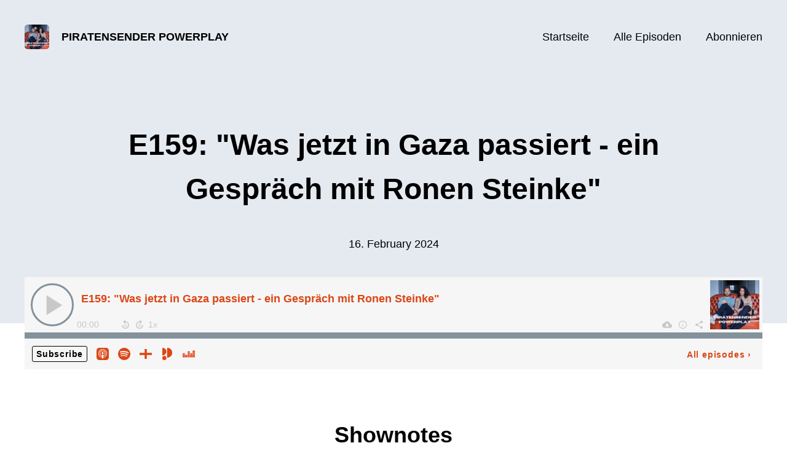

--- FILE ---
content_type: text/html; charset=utf-8
request_url: https://piratensenderpowerplay.podigee.io/184-neue-episode
body_size: 4913
content:
<!DOCTYPE html>
<html lang="de">
  <head>
    <meta charset="utf-8">
    <meta http-equiv="X-UA-Compatible" content="IE=edge,chrome=1">

    <title>
      E159: &quot;Was jetzt in Gaza passiert - ein Gespräch mit Ronen Steinke&quot; - Piratensender Powerplay - Podcast
    </title>

    <meta name="viewport" content="width=device-width, initial-scale=1">

    <meta content="podigee.com" name="generator" />
<meta content="Ronen Steinke ist zu Gast.

Ronen Steinke ist Journalist und rechtspolitischer Korrespondent bei der Süddeutschen Zeitung, hat im Völkerstrafrecht promoviert und ist ausgezeichneter Autor: Seine Biografie über den Juristen Fritz Bauer war die Grundlage für den Film „Der Staat gegen Fritz Bauer“. 2020 erschien “Terror gegen Juden. Wie antisemitische Gewalt erstarkt und der Staat versagt” – und 2022 sein hervorragendes Buch über die Klassenungerechtigkeit in der deutschen Rechtsprechung:  “Vor dem Gesetz sind nicht alle gleich: Die neue Klassenjustiz”.

Mit ihm wollen wir über den Krieg in Gaza sprechen, die völkerrechtliche Situation, die wichtigsten Akteure und einen vorsichtigen, naiven Ausblick auf einen möglichen Frieden wagen.

“Fritz Bauer”: https://www.piper.de/buecher/fritz-bauer-isbn-978-3-492-30709-3

“Terror gegen Juden. Wie antisemitische Gewalt erstarkt und der Staat versagt”: https://www.piper.de/buecher/terror-gegen-juden-isbn-978-3-8270-1425-2

“Vor dem Gesetz sind nicht alle gleich: Die neue Klassenjustiz”: https://www.piper.de/buecher/vor-dem-gesetz-sind-nicht-alle-gleich-isbn-978-3-8270-1415-3" name="description" />
<meta content="Samira El Ouassil, Friedemann Karig" name="author" />
<meta name="keywords" />

    <meta property="og:title" content="E159: &quot;Was jetzt in Gaza passiert - ein Gespräch mit Ronen Steinke&quot;" />
<meta property="og:description" content="Ronen Steinke ist zu Gast.

Ronen Steinke ist Journalist und rechtspolitischer Korrespondent bei der Süddeutschen Zeitung, hat im Völkerstrafrecht promoviert und ist ausgezeichneter Autor: Seine Biografie über den Juristen Fritz Bauer war die Grundlage für den Film „Der Staat gegen Fritz Bauer“. 2020 erschien “Terror gegen Juden. Wie antisemitische Gewalt erstarkt und der Staat versagt” – und 2022 sein hervorragendes Buch über die Klassenungerechtigkeit in der deutschen Rechtsprechung:  “Vor dem Gesetz sind nicht alle gleich: Die neue Klassenjustiz”.

Mit ihm wollen wir über den Krieg in Gaza sprechen, die völkerrechtliche Situation, die wichtigsten Akteure und einen vorsichtigen, naiven Ausblick auf einen möglichen Frieden wagen.

“Fritz Bauer”: https://www.piper.de/buecher/fritz-bauer-isbn-978-3-492-30709-3

“Terror gegen Juden. Wie antisemitische Gewalt erstarkt und der Staat versagt”: https://www.piper.de/buecher/terror-gegen-juden-isbn-978-3-8270-1425-2

“Vor dem Gesetz sind nicht alle gleich: Die neue Klassenjustiz”: https://www.piper.de/buecher/vor-dem-gesetz-sind-nicht-alle-gleich-isbn-978-3-8270-1415-3" />
<meta property="og:type" content="website" />
<meta property="og:url" content="https://piratensenderpowerplay.podigee.io/184-neue-episode" />
<meta property="og:image" content="https://images.podigee-cdn.net/0x,sWVemOmdc9F2h6UVrgDCEJiiC4ofyxf2mejldCED1Znk=/https://main.podigee-cdn.net/uploads/u34520/77789c4c-1b47-445c-b4c0-38ad3101f4b0.jpg" />
<meta property="og:site_name" content="Piratensender Powerplay" />
<meta name="twitter:card" content="summary_large_image" />
<meta name="twitter:url" content="https://piratensenderpowerplay.podigee.io/184-neue-episode" />
<meta name="twitter:title" content="E159: &quot;Was jetzt in Gaza passiert - ein Gespräch mit Ronen Steinke&quot;" />
<meta name="twitter:description" content="Ronen Steinke ist zu Gast.

Ronen Steinke ist Journalist und rechtspolitischer Korrespondent bei der Süddeutschen Zeitung, hat im Völkerstrafrecht promoviert und ist ausgezeichneter Autor: Seine Biografie über den Juristen Fritz Bauer war die Grundlage für den Film „Der Staat gegen Fritz Bauer“. 2020 erschien “Terror gegen Juden. Wie antisemitische Gewalt erstarkt und der Staat versagt” – und 2022 sein hervorragendes Buch über die Klassenungerechtigkeit in der deutschen Rechtsprechung:  “Vor dem Gesetz sind nicht alle gleich: Die neue Klassenjustiz”.

Mit ihm wollen wir über den Krieg in Gaza sprechen, die völkerrechtliche Situation, die wichtigsten Akteure und einen vorsichtigen, naiven Ausblick auf einen möglichen Frieden wagen.

“Fritz Bauer”: https://www.piper.de/buecher/fritz-bauer-isbn-978-3-492-30709-3

“Terror gegen Juden. Wie antisemitische Gewalt erstarkt und der Staat versagt”: https://www.piper.de/buecher/terror-gegen-juden-isbn-978-3-8270-1425-2

“Vor dem Gesetz sind nicht alle gleich: Die neue Klassenjustiz”: https://www.piper.de/buecher/vor-dem-gesetz-sind-nicht-alle-gleich-isbn-978-3-8270-1415-3" />
<meta name="twitter:image" content="https://images.podigee-cdn.net/0x,sWVemOmdc9F2h6UVrgDCEJiiC4ofyxf2mejldCED1Znk=/https://main.podigee-cdn.net/uploads/u34520/77789c4c-1b47-445c-b4c0-38ad3101f4b0.jpg" />
<meta name="twitter:player" content="https://piratensenderpowerplay.podigee.io/184-neue-episode/embed?context=social" />
<meta itemprop="name" content="E159: &quot;Was jetzt in Gaza passiert - ein Gespräch mit Ronen Steinke&quot;" />
<meta itemprop="description" content="Ronen Steinke ist zu Gast.

Ronen Steinke ist Journalist und rechtspolitischer Korrespondent bei der Süddeutschen Zeitung, hat im Völkerstrafrecht promoviert und ist ausgezeichneter Autor: Seine Biografie über den Juristen Fritz Bauer war die Grundlage für den Film „Der Staat gegen Fritz Bauer“. 2020 erschien “Terror gegen Juden. Wie antisemitische Gewalt erstarkt und der Staat versagt” – und 2022 sein hervorragendes Buch über die Klassenungerechtigkeit in der deutschen Rechtsprechung:  “Vor dem Gesetz sind nicht alle gleich: Die neue Klassenjustiz”.

Mit ihm wollen wir über den Krieg in Gaza sprechen, die völkerrechtliche Situation, die wichtigsten Akteure und einen vorsichtigen, naiven Ausblick auf einen möglichen Frieden wagen.

“Fritz Bauer”: https://www.piper.de/buecher/fritz-bauer-isbn-978-3-492-30709-3

“Terror gegen Juden. Wie antisemitische Gewalt erstarkt und der Staat versagt”: https://www.piper.de/buecher/terror-gegen-juden-isbn-978-3-8270-1425-2

“Vor dem Gesetz sind nicht alle gleich: Die neue Klassenjustiz”: https://www.piper.de/buecher/vor-dem-gesetz-sind-nicht-alle-gleich-isbn-978-3-8270-1415-3" />
<meta itemprop="image" content="https://images.podigee-cdn.net/0x,sWVemOmdc9F2h6UVrgDCEJiiC4ofyxf2mejldCED1Znk=/https://main.podigee-cdn.net/uploads/u34520/77789c4c-1b47-445c-b4c0-38ad3101f4b0.jpg" />

      <meta name="apple-itunes-app" content="app-id=1514470903">

    <link rel="canonical" href="https://piratensenderpowerplay.podigee.io/184-neue-episode">
    <link rel="icon" href="/assets/favicons/favicon-96x96-e595067f367308346f53dde5921f8c405a8768e68e5594a49009ca9e6d6666fe.png" type="image/png">

    <link rel="stylesheet" href="/assets/fontawesome-49b2499398529056d550aba5dd2a0e0565f65ff3d8f9005d4891f6de96024560.css" media="all" />
    
    <link rel="stylesheet" href="/assets/blog-7233c08c7e31d828b4368f0c1b41ab74e3b3a711221bd9a75ddb45177323836a.css" media="all" />
      <link rel="stylesheet" media="all" href="/stylesheets/application.css"></link>

    <meta name="csrf-param" content="authenticity_token" />
<meta name="csrf-token" content="Jt05wdg209ZwLOd5UqUiAWMqVzPDYfKtt0S-PqRtNbdKqlbsccPCboPSzGsAxKHMu7J4WdoDn5s-dZu6RTHdYQ" />
    <script src="/assets/custom/application-217344c0fb04361f546c6e6e17d19e5928b553492351fe8bfcf795629596a7bf.js"></script>
      <script src="/assets/custom/calculation-fa9f88c7088a44ff115989b382b5fe135baeee84568af256c09249f14133a070.js" color="#99abc7"></script>
      <script src="/assets/custom/follow-hub-97b12e83ec0b2478be2191cc8b7cfbd66233877899ef419dccea124b1df73574.js" feedUrl="https://piratensenderpowerplay.podigee.io/feed/mp3" followUsData="{&quot;itunes&quot;:&quot;https://podcasts.apple.com/podcast/id1514470903&quot;,&quot;spotify&quot;:&quot;https://open.spotify.com/show/6SL4tlnXOekb0Cd1MvKOjb&quot;,&quot;deezer&quot;:&quot;https://www.deezer.com/show/1266402&quot;,&quot;podimo&quot;:&quot;https://share.podimo.com/podcast/e5344698-8241-4a40-9907-42e7b103559d&quot;,&quot;steady&quot;:null,&quot;tune_in_radio&quot;:null,&quot;iheart&quot;:null,&quot;pandora&quot;:null,&quot;overcast&quot;:null,&quot;podcast_addict&quot;:null,&quot;pocket_casts&quot;:null,&quot;listen_notes&quot;:null,&quot;amazon&quot;:null}" translations="{&quot;copy_url&quot;:&quot;URL kopieren&quot;,&quot;description&quot;:&quot;Erhalte automatisch neue Episoden auf dein Endgerät.&quot;,&quot;for_all&quot;:&quot;Windows, Android, MacOS, iOS&quot;,&quot;for_mac&quot;:&quot;MacOS, iOS für iPhone, iPad&quot;,&quot;more&quot;:&quot;Mehr Apps&quot;,&quot;recommended&quot;:&quot;Empfohlene Apps&quot;,&quot;tab_ios&quot;:&quot;iPhone oder iPad&quot;,&quot;tab_android&quot;:&quot;Android&quot;,&quot;tab_desktop&quot;:&quot;Desktop&quot;,&quot;title&quot;:&quot;Folge uns und verpasse keine Episode&quot;}" icons="{&quot;applepodcasts&quot;:&quot;/assets/follow_hub_icons/applepodcasts-1c3ad9c94d49291c2065c3bd38e49f1c40c41962871e7836fb7efeac3be3eee3.svg&quot;,&quot;castbox&quot;:&quot;/assets/follow_hub_icons/castbox-baf793cae2e63b4784d6e85d9eb7daec49a69ab7ac6705e2a25886cb8abe664d.svg&quot;,&quot;deezer&quot;:&quot;/assets/follow_hub_icons/deezer-eb456e3f64a35aaee6a58e3d1d125b1c0a8e95618f6e9f116e294f2bdfe70b0c.svg&quot;,&quot;iheart&quot;:&quot;/assets/follow_hub_icons/iheart-97872de27e884f5d7d57bf1db69a27858ac19d92363400c2b6a55284d6b3e202.svg&quot;,&quot;listennotes&quot;:&quot;/assets/follow_hub_icons/listennotes-4d5374d26e009f09bf89a9c034d59f30e32dc9f7413f76f6b88da78c71e2e47c.svg&quot;,&quot;overcast&quot;:&quot;/assets/follow_hub_icons/overcast-cf3e0f8743dcdf7bdf1b5028131883eac388de9913d7f2e837f2f183173ca29f.svg&quot;,&quot;pandora&quot;:&quot;/assets/follow_hub_icons/pandora-0599ebedb497df8bf738fa3b079725e8fe03cd5bd2f9eaf5bca1ef3aebc49e33.svg&quot;,&quot;pocketcasts&quot;:&quot;/assets/follow_hub_icons/pocketcasts-e7a62f208e565293677b6a8816c6e499c2143d2d36ba9a8c20d5b54034cae3e4.svg&quot;,&quot;podcastaddict&quot;:&quot;/assets/follow_hub_icons/podcastaddict-79ec32a78a1eacacd45453a4e0f6815de6b529119cdb80636da2605df8586fad.svg&quot;,&quot;podimo&quot;:&quot;/assets/follow_hub_icons/podimo-df9d03c2cc8c237c1df076bf4cbd722b5a0c33df02c6a849d387c067e01f4802.svg&quot;,&quot;rss&quot;:&quot;/assets/follow_hub_icons/rss-19e71a571792990ccb5820046a926bfccaaa3cc7b3ac8d03525c4cded15691f6.svg&quot;,&quot;spotify&quot;:&quot;/assets/follow_hub_icons/spotify-468c9f7a196af5151a0a55df9a48b861827c9aa2fc7514e120e68fea51df7b60.svg&quot;,&quot;steady&quot;:&quot;/assets/follow_hub_icons/steady-1a0be2864067e014a69cb1e559a5985268be9c8b34d25fbb792a7238ca9a7a37.svg&quot;,&quot;tuneinradio&quot;:&quot;/assets/follow_hub_icons/tuneinradio-ad18d536b9d5f0086c32e4db729af0c7e1db113b6649a5097114596ea96e7df3.svg&quot;}"></script>

    <script src="https://player.podigee-cdn.net/podcast-player/javascripts/podigee-podcast-player-direct.js" class="podigee-podcast-player-direct"></script>

    <link rel="alternate" type="application/rss+xml" title="E159: &quot;Was jetzt in Gaza passiert - ein Gespräch mit Ronen Steinke&quot; - Piratensender Powerplay - Podcast" href="https://piratensenderpowerplay.podigee.io/feed/mp3"></link>


    
  </head>

  <body id="blog" class="">

    

<header id="main-header">
  <div class="navbar-container">
    <nav class="navbar">
      <a class="navbar__left" href="/">
        
        <img alt="Piratensender Powerplay" src="https://images.podigee-cdn.net/1400x,sWVemOmdc9F2h6UVrgDCEJiiC4ofyxf2mejldCED1Znk=/https://main.podigee-cdn.net/uploads/u34520/77789c4c-1b47-445c-b4c0-38ad3101f4b0.jpg" class="podcast-cover" />
        
        
        <div class="podcast-title">Piratensender Powerplay</div>
      </a>
      <div class="navbar__right">
        <input type="checkbox" id="menu-btn" />
        <label id="mobile-menu-toggle" class="mobile-menu-toggle" aria-label="Menu" for="menu-btn">
          <span></span><span></span><span></span>
        </label>
        <div id="nav-links" class="nav-links-container">
          <ul class="nav-links">
            <li id="home-link">
              <a href="/">Startseite</a>
            </li>
            <li id="episodes-link">
              <a href="/episodes">Alle Episoden</a>
            </li>
            <li id="subscribe-link">
              <a href="#subscribe">Abonnieren</a>
            </li>
            
            <div class="mobile-actions">
              <div class="headline">Lust auf einen eigenen Podcast?</div>
              <a href="https://www.podigee.com/de/podcast-mit-podigee-starten?utm_source=podigee&utm_medium=referral&utm_campaign=w-de-de-podcastblog&utm_term=Piratensender+Powerplay" rel="nofollow" class="button">Jetzt kostenlos ausprobieren</a>
            </div>
            
          </ul>
        </div>
      </div>
    </nav>
  </div>
</header>

<main><article class="episode">
  <header>
    <div class="container container-900 text-center">
      <h1>E159: "Was jetzt in Gaza passiert - ein Gespräch mit Ronen Steinke"</h1>
      <time> <span class="js-podigee-timestamp podigee-timestamp" data-timestamp="1708110000" data-format="%d. %B %Y"></span><noscript><span>2024-02-16 19:00:00 UTC</span></noscript> </time>
    </div>
  </header>
  <section class="episode-media-player">
    <div class="container"><div class='podigee-podcast-player-direct' data-configuration='https://piratensenderpowerplay.podigee.io/184-neue-episode/embed?context=website'></div>
</div>
  </section>

  <section class="episode-shownotes-transcript">
    
    <div class="container container-900">
      <div class="episode-show-notes">
        <h2>Shownotes</h2>
        
        <p>Ronen Steinke ist zu Gast.</p>
<p>Ronen Steinke ist Journalist und rechtspolitischer Korrespondent bei der Süddeutschen Zeitung, hat im Völkerstrafrecht promoviert und ist ausgezeichneter Autor: Seine Biografie über den Juristen Fritz Bauer war die Grundlage für den Film „Der Staat gegen Fritz Bauer“. 2020 erschien “Terror gegen Juden. Wie antisemitische Gewalt erstarkt und der Staat versagt” – und 2022 sein hervorragendes Buch über die Klassenungerechtigkeit in der deutschen Rechtsprechung:  “Vor dem Gesetz sind nicht alle gleich: Die neue Klassenjustiz”.</p>
<p>Mit ihm wollen wir über den Krieg in Gaza sprechen, die völkerrechtliche Situation, die wichtigsten Akteure und einen vorsichtigen, naiven Ausblick auf einen möglichen Frieden wagen.</p>
<p>“Fritz Bauer”: <a href="https://www.piper.de/buecher/fritz-bauer-isbn-978-3-492-30709-3">https://www.piper.de/buecher/fritz-bauer-isbn-978-3-492-30709-3</a></p>
<p>“Terror gegen Juden. Wie antisemitische Gewalt erstarkt und der Staat versagt”: <a href="https://www.piper.de/buecher/terror-gegen-juden-isbn-978-3-8270-1425-2">https://www.piper.de/buecher/terror-gegen-juden-isbn-978-3-8270-1425-2</a></p>
<p>“Vor dem Gesetz sind nicht alle gleich: Die neue Klassenjustiz”: <a href="https://www.piper.de/buecher/vor-dem-gesetz-sind-nicht-alle-gleich-isbn-978-3-8270-1415-3">https://www.piper.de/buecher/vor-dem-gesetz-sind-nicht-alle-gleich-isbn-978-3-8270-1415-3</a></p>
         
      </div>
    </div>
     
  </section>

   <section class="episode-comments">
  <div class="container container-900">
    

    <div class='new-comment'>
<a name='comments'></a>
<h4>
Neuer Kommentar
</h4>
<form action="/blog/comments" accept-charset="UTF-8" method="post"><input value="1374214" autocomplete="off" type="hidden" name="comment[episode_id]" id="comment_episode_id" />
<input value="false" autocomplete="off" type="hidden" name="comment[network]" id="comment_network" />
<div class='field'>
<label class="honig" for="comment_nickname">Name</label>
<input class="honig" autocomplete="off" placeholder="Name oder Pseudonym" type="text" name="comment[nickname]" id="comment_nickname" />
</div>
<div class='field'>
<label class="honig" for="comment_content">Kommentar</label>
<textarea class="honig" pattern=".{10,}" rows="8" autocomplete="off" placeholder="Kommentar" name="comment[content]" id="comment_content">
</textarea>
</div>
<div class='field'>
<label for="comment_nicknamec0dcf378d0df2a79a4da">Name oder Pseudonym
</label><input required="required" autocomplete="off" placeholder="Joe Hörer" type="text" name="comment[nicknamec0dcf378d0df2a79a4da]" id="comment_nicknamec0dcf378d0df2a79a4da" />
<div class='hint'>
<small>
Dein Name oder Pseudonym (wird öffentlich angezeigt)
</small>
</div>
</div>
<div class='field'>
<label for="comment_content2944a81ad5f68d10115e">Kommentar
</label><textarea required="required" autocomplete="off" pattern=".{10,}" rows="8" placeholder="Tolle Episode!" name="comment[content2944a81ad5f68d10115e]" id="comment_content2944a81ad5f68d10115e">
</textarea>
<div class='hint'>
<small>
Mindestens 10 Zeichen
</small>
</div>
</div>
<div class='field'>
<div>
<small>
Durch das Abschicken des Formulars stimmst du zu, dass der Wert unter "Name oder Pseudonym" gespeichert wird und öffentlich angezeigt werden kann. Wir speichern keine IP-Adressen oder andere personenbezogene Daten. Die Nutzung deines echten Namens ist freiwillig.
</small>
</div>
<button class='button'>
Abschicken
</button>
</div>
</form></div>

  </div>
</section> 
</article>

<section class="subscribe" id="subscribe"></section></main>

<footer>
  
  <div class="container">
    
    <h2 class="footer__text">Lust auf einen eigenen Podcast?</h2>
    <a href="https://www.podigee.com/de/podcast-mit-podigee-starten?utm_source=podigee&utm_medium=referral&utm_campaign=w-de-de-podcastblog&utm_term=Piratensender+Powerplay" rel="nofollow" class="button footer__button">Jetzt kostenlos ausprobieren</a>
    

    <ul class="unstyled d-flex footer__nav">
       
    </ul>

    
    <div class="footer__logo">
      <a href="https://www.podigee.com/de/podcast-mit-podigee-starten?utm_source=podigee&utm_medium=referral&utm_campaign=w-de-de-podcastblog&utm_term=Piratensender+Powerplay" rel="nofollow">
        <img alt="Podigee logo" src="https://main.podigee-cdn.net/website-assets/footer-podigee-logo-text-horizontal.svg" />
      </a>
    </div>
    
    
  </div>
  
</footer>

<!-- inject:js -->
<script>"use strict";(function(){var __webpack_modules__={"./files/javascripts/index.js":
/*!************************************!*\
      !*** ./files/javascripts/index.js ***!
      \************************************/
function filesJavascriptsIndexJs(){eval('(function () {\n  window.addEventListener("load", function () {\n    var homeLink = document.getElementById("home-link");\n    var episodesLink = document.getElementById("episodes-link");\n    var mobileMenuToggle = document.getElementById("mobile-menu-toggle");\n    var followUsLink = document.getElementById("subscribe-link");\n    var menuBtn = document.getElementById("menu-btn");\n    var announcement = document.getElementById("announcement");\n\n    if (window.location.pathname === "/") {\n      homeLink.classList.add("active");\n    } else if (window.location.pathname === "/episodes") {\n      episodesLink.classList.add("active");\n    }\n\n    if (announcement) {\n      menuBtn.addEventListener("change", function (e) {\n        if (e.target.checked) {\n          announcement.style.display = "none";\n        } else {\n          announcement.style.display = "block";\n        }\n      });\n    }\n\n    mobileMenuToggle.addEventListener("click", function () {\n      document.documentElement.style.overflow = !!!document.documentElement\n        .style.overflow\n        ? "hidden"\n        : null;\n    });\n\n    if (followUsLink) {\n      followUsLink.addEventListener("click", function () {\n        menuBtn.checked = false;\n        document.documentElement.style.overflow = null;\n      });\n    }\n\n    var url = new URL(window.location.href);\n    var auth = url.searchParams.get("auth");\n\n    if(auth) {\n      var now = new Date();\n      var time = now.getTime();\n      now.setTime(time + 86400000); // + 24 hours\n      document.cookie = `auth=${auth}; expires=${now.toUTCString()};`;\n    }\n  });\n})();\n\n\n//# sourceURL=webpack://podigee-theme-sdk/./files/javascripts/index.js?')}},__webpack_exports__={};__webpack_modules__["./files/javascripts/index.js"]()})();</script>
<!-- endinject -->

  </body>
</html>
